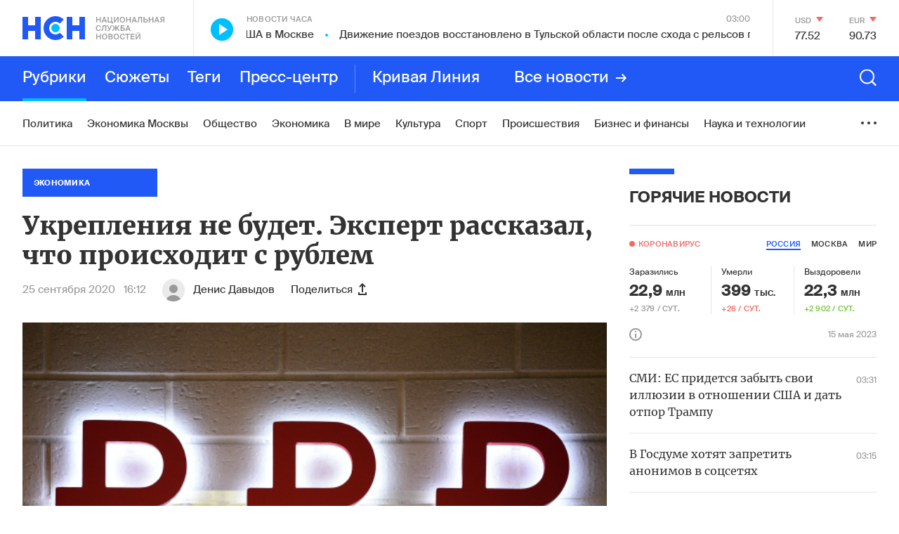

--- FILE ---
content_type: text/html; charset=utf-8
request_url: https://www.google.com/recaptcha/api2/anchor?ar=1&k=6LcBMY4UAAAAAChTWwZUhMM2e_vDNxv80xhHkZIm&co=aHR0cHM6Ly9uc24uZm06NDQz&hl=en&v=PoyoqOPhxBO7pBk68S4YbpHZ&size=invisible&anchor-ms=20000&execute-ms=30000&cb=4dq818huhpml
body_size: 48478
content:
<!DOCTYPE HTML><html dir="ltr" lang="en"><head><meta http-equiv="Content-Type" content="text/html; charset=UTF-8">
<meta http-equiv="X-UA-Compatible" content="IE=edge">
<title>reCAPTCHA</title>
<style type="text/css">
/* cyrillic-ext */
@font-face {
  font-family: 'Roboto';
  font-style: normal;
  font-weight: 400;
  font-stretch: 100%;
  src: url(//fonts.gstatic.com/s/roboto/v48/KFO7CnqEu92Fr1ME7kSn66aGLdTylUAMa3GUBHMdazTgWw.woff2) format('woff2');
  unicode-range: U+0460-052F, U+1C80-1C8A, U+20B4, U+2DE0-2DFF, U+A640-A69F, U+FE2E-FE2F;
}
/* cyrillic */
@font-face {
  font-family: 'Roboto';
  font-style: normal;
  font-weight: 400;
  font-stretch: 100%;
  src: url(//fonts.gstatic.com/s/roboto/v48/KFO7CnqEu92Fr1ME7kSn66aGLdTylUAMa3iUBHMdazTgWw.woff2) format('woff2');
  unicode-range: U+0301, U+0400-045F, U+0490-0491, U+04B0-04B1, U+2116;
}
/* greek-ext */
@font-face {
  font-family: 'Roboto';
  font-style: normal;
  font-weight: 400;
  font-stretch: 100%;
  src: url(//fonts.gstatic.com/s/roboto/v48/KFO7CnqEu92Fr1ME7kSn66aGLdTylUAMa3CUBHMdazTgWw.woff2) format('woff2');
  unicode-range: U+1F00-1FFF;
}
/* greek */
@font-face {
  font-family: 'Roboto';
  font-style: normal;
  font-weight: 400;
  font-stretch: 100%;
  src: url(//fonts.gstatic.com/s/roboto/v48/KFO7CnqEu92Fr1ME7kSn66aGLdTylUAMa3-UBHMdazTgWw.woff2) format('woff2');
  unicode-range: U+0370-0377, U+037A-037F, U+0384-038A, U+038C, U+038E-03A1, U+03A3-03FF;
}
/* math */
@font-face {
  font-family: 'Roboto';
  font-style: normal;
  font-weight: 400;
  font-stretch: 100%;
  src: url(//fonts.gstatic.com/s/roboto/v48/KFO7CnqEu92Fr1ME7kSn66aGLdTylUAMawCUBHMdazTgWw.woff2) format('woff2');
  unicode-range: U+0302-0303, U+0305, U+0307-0308, U+0310, U+0312, U+0315, U+031A, U+0326-0327, U+032C, U+032F-0330, U+0332-0333, U+0338, U+033A, U+0346, U+034D, U+0391-03A1, U+03A3-03A9, U+03B1-03C9, U+03D1, U+03D5-03D6, U+03F0-03F1, U+03F4-03F5, U+2016-2017, U+2034-2038, U+203C, U+2040, U+2043, U+2047, U+2050, U+2057, U+205F, U+2070-2071, U+2074-208E, U+2090-209C, U+20D0-20DC, U+20E1, U+20E5-20EF, U+2100-2112, U+2114-2115, U+2117-2121, U+2123-214F, U+2190, U+2192, U+2194-21AE, U+21B0-21E5, U+21F1-21F2, U+21F4-2211, U+2213-2214, U+2216-22FF, U+2308-230B, U+2310, U+2319, U+231C-2321, U+2336-237A, U+237C, U+2395, U+239B-23B7, U+23D0, U+23DC-23E1, U+2474-2475, U+25AF, U+25B3, U+25B7, U+25BD, U+25C1, U+25CA, U+25CC, U+25FB, U+266D-266F, U+27C0-27FF, U+2900-2AFF, U+2B0E-2B11, U+2B30-2B4C, U+2BFE, U+3030, U+FF5B, U+FF5D, U+1D400-1D7FF, U+1EE00-1EEFF;
}
/* symbols */
@font-face {
  font-family: 'Roboto';
  font-style: normal;
  font-weight: 400;
  font-stretch: 100%;
  src: url(//fonts.gstatic.com/s/roboto/v48/KFO7CnqEu92Fr1ME7kSn66aGLdTylUAMaxKUBHMdazTgWw.woff2) format('woff2');
  unicode-range: U+0001-000C, U+000E-001F, U+007F-009F, U+20DD-20E0, U+20E2-20E4, U+2150-218F, U+2190, U+2192, U+2194-2199, U+21AF, U+21E6-21F0, U+21F3, U+2218-2219, U+2299, U+22C4-22C6, U+2300-243F, U+2440-244A, U+2460-24FF, U+25A0-27BF, U+2800-28FF, U+2921-2922, U+2981, U+29BF, U+29EB, U+2B00-2BFF, U+4DC0-4DFF, U+FFF9-FFFB, U+10140-1018E, U+10190-1019C, U+101A0, U+101D0-101FD, U+102E0-102FB, U+10E60-10E7E, U+1D2C0-1D2D3, U+1D2E0-1D37F, U+1F000-1F0FF, U+1F100-1F1AD, U+1F1E6-1F1FF, U+1F30D-1F30F, U+1F315, U+1F31C, U+1F31E, U+1F320-1F32C, U+1F336, U+1F378, U+1F37D, U+1F382, U+1F393-1F39F, U+1F3A7-1F3A8, U+1F3AC-1F3AF, U+1F3C2, U+1F3C4-1F3C6, U+1F3CA-1F3CE, U+1F3D4-1F3E0, U+1F3ED, U+1F3F1-1F3F3, U+1F3F5-1F3F7, U+1F408, U+1F415, U+1F41F, U+1F426, U+1F43F, U+1F441-1F442, U+1F444, U+1F446-1F449, U+1F44C-1F44E, U+1F453, U+1F46A, U+1F47D, U+1F4A3, U+1F4B0, U+1F4B3, U+1F4B9, U+1F4BB, U+1F4BF, U+1F4C8-1F4CB, U+1F4D6, U+1F4DA, U+1F4DF, U+1F4E3-1F4E6, U+1F4EA-1F4ED, U+1F4F7, U+1F4F9-1F4FB, U+1F4FD-1F4FE, U+1F503, U+1F507-1F50B, U+1F50D, U+1F512-1F513, U+1F53E-1F54A, U+1F54F-1F5FA, U+1F610, U+1F650-1F67F, U+1F687, U+1F68D, U+1F691, U+1F694, U+1F698, U+1F6AD, U+1F6B2, U+1F6B9-1F6BA, U+1F6BC, U+1F6C6-1F6CF, U+1F6D3-1F6D7, U+1F6E0-1F6EA, U+1F6F0-1F6F3, U+1F6F7-1F6FC, U+1F700-1F7FF, U+1F800-1F80B, U+1F810-1F847, U+1F850-1F859, U+1F860-1F887, U+1F890-1F8AD, U+1F8B0-1F8BB, U+1F8C0-1F8C1, U+1F900-1F90B, U+1F93B, U+1F946, U+1F984, U+1F996, U+1F9E9, U+1FA00-1FA6F, U+1FA70-1FA7C, U+1FA80-1FA89, U+1FA8F-1FAC6, U+1FACE-1FADC, U+1FADF-1FAE9, U+1FAF0-1FAF8, U+1FB00-1FBFF;
}
/* vietnamese */
@font-face {
  font-family: 'Roboto';
  font-style: normal;
  font-weight: 400;
  font-stretch: 100%;
  src: url(//fonts.gstatic.com/s/roboto/v48/KFO7CnqEu92Fr1ME7kSn66aGLdTylUAMa3OUBHMdazTgWw.woff2) format('woff2');
  unicode-range: U+0102-0103, U+0110-0111, U+0128-0129, U+0168-0169, U+01A0-01A1, U+01AF-01B0, U+0300-0301, U+0303-0304, U+0308-0309, U+0323, U+0329, U+1EA0-1EF9, U+20AB;
}
/* latin-ext */
@font-face {
  font-family: 'Roboto';
  font-style: normal;
  font-weight: 400;
  font-stretch: 100%;
  src: url(//fonts.gstatic.com/s/roboto/v48/KFO7CnqEu92Fr1ME7kSn66aGLdTylUAMa3KUBHMdazTgWw.woff2) format('woff2');
  unicode-range: U+0100-02BA, U+02BD-02C5, U+02C7-02CC, U+02CE-02D7, U+02DD-02FF, U+0304, U+0308, U+0329, U+1D00-1DBF, U+1E00-1E9F, U+1EF2-1EFF, U+2020, U+20A0-20AB, U+20AD-20C0, U+2113, U+2C60-2C7F, U+A720-A7FF;
}
/* latin */
@font-face {
  font-family: 'Roboto';
  font-style: normal;
  font-weight: 400;
  font-stretch: 100%;
  src: url(//fonts.gstatic.com/s/roboto/v48/KFO7CnqEu92Fr1ME7kSn66aGLdTylUAMa3yUBHMdazQ.woff2) format('woff2');
  unicode-range: U+0000-00FF, U+0131, U+0152-0153, U+02BB-02BC, U+02C6, U+02DA, U+02DC, U+0304, U+0308, U+0329, U+2000-206F, U+20AC, U+2122, U+2191, U+2193, U+2212, U+2215, U+FEFF, U+FFFD;
}
/* cyrillic-ext */
@font-face {
  font-family: 'Roboto';
  font-style: normal;
  font-weight: 500;
  font-stretch: 100%;
  src: url(//fonts.gstatic.com/s/roboto/v48/KFO7CnqEu92Fr1ME7kSn66aGLdTylUAMa3GUBHMdazTgWw.woff2) format('woff2');
  unicode-range: U+0460-052F, U+1C80-1C8A, U+20B4, U+2DE0-2DFF, U+A640-A69F, U+FE2E-FE2F;
}
/* cyrillic */
@font-face {
  font-family: 'Roboto';
  font-style: normal;
  font-weight: 500;
  font-stretch: 100%;
  src: url(//fonts.gstatic.com/s/roboto/v48/KFO7CnqEu92Fr1ME7kSn66aGLdTylUAMa3iUBHMdazTgWw.woff2) format('woff2');
  unicode-range: U+0301, U+0400-045F, U+0490-0491, U+04B0-04B1, U+2116;
}
/* greek-ext */
@font-face {
  font-family: 'Roboto';
  font-style: normal;
  font-weight: 500;
  font-stretch: 100%;
  src: url(//fonts.gstatic.com/s/roboto/v48/KFO7CnqEu92Fr1ME7kSn66aGLdTylUAMa3CUBHMdazTgWw.woff2) format('woff2');
  unicode-range: U+1F00-1FFF;
}
/* greek */
@font-face {
  font-family: 'Roboto';
  font-style: normal;
  font-weight: 500;
  font-stretch: 100%;
  src: url(//fonts.gstatic.com/s/roboto/v48/KFO7CnqEu92Fr1ME7kSn66aGLdTylUAMa3-UBHMdazTgWw.woff2) format('woff2');
  unicode-range: U+0370-0377, U+037A-037F, U+0384-038A, U+038C, U+038E-03A1, U+03A3-03FF;
}
/* math */
@font-face {
  font-family: 'Roboto';
  font-style: normal;
  font-weight: 500;
  font-stretch: 100%;
  src: url(//fonts.gstatic.com/s/roboto/v48/KFO7CnqEu92Fr1ME7kSn66aGLdTylUAMawCUBHMdazTgWw.woff2) format('woff2');
  unicode-range: U+0302-0303, U+0305, U+0307-0308, U+0310, U+0312, U+0315, U+031A, U+0326-0327, U+032C, U+032F-0330, U+0332-0333, U+0338, U+033A, U+0346, U+034D, U+0391-03A1, U+03A3-03A9, U+03B1-03C9, U+03D1, U+03D5-03D6, U+03F0-03F1, U+03F4-03F5, U+2016-2017, U+2034-2038, U+203C, U+2040, U+2043, U+2047, U+2050, U+2057, U+205F, U+2070-2071, U+2074-208E, U+2090-209C, U+20D0-20DC, U+20E1, U+20E5-20EF, U+2100-2112, U+2114-2115, U+2117-2121, U+2123-214F, U+2190, U+2192, U+2194-21AE, U+21B0-21E5, U+21F1-21F2, U+21F4-2211, U+2213-2214, U+2216-22FF, U+2308-230B, U+2310, U+2319, U+231C-2321, U+2336-237A, U+237C, U+2395, U+239B-23B7, U+23D0, U+23DC-23E1, U+2474-2475, U+25AF, U+25B3, U+25B7, U+25BD, U+25C1, U+25CA, U+25CC, U+25FB, U+266D-266F, U+27C0-27FF, U+2900-2AFF, U+2B0E-2B11, U+2B30-2B4C, U+2BFE, U+3030, U+FF5B, U+FF5D, U+1D400-1D7FF, U+1EE00-1EEFF;
}
/* symbols */
@font-face {
  font-family: 'Roboto';
  font-style: normal;
  font-weight: 500;
  font-stretch: 100%;
  src: url(//fonts.gstatic.com/s/roboto/v48/KFO7CnqEu92Fr1ME7kSn66aGLdTylUAMaxKUBHMdazTgWw.woff2) format('woff2');
  unicode-range: U+0001-000C, U+000E-001F, U+007F-009F, U+20DD-20E0, U+20E2-20E4, U+2150-218F, U+2190, U+2192, U+2194-2199, U+21AF, U+21E6-21F0, U+21F3, U+2218-2219, U+2299, U+22C4-22C6, U+2300-243F, U+2440-244A, U+2460-24FF, U+25A0-27BF, U+2800-28FF, U+2921-2922, U+2981, U+29BF, U+29EB, U+2B00-2BFF, U+4DC0-4DFF, U+FFF9-FFFB, U+10140-1018E, U+10190-1019C, U+101A0, U+101D0-101FD, U+102E0-102FB, U+10E60-10E7E, U+1D2C0-1D2D3, U+1D2E0-1D37F, U+1F000-1F0FF, U+1F100-1F1AD, U+1F1E6-1F1FF, U+1F30D-1F30F, U+1F315, U+1F31C, U+1F31E, U+1F320-1F32C, U+1F336, U+1F378, U+1F37D, U+1F382, U+1F393-1F39F, U+1F3A7-1F3A8, U+1F3AC-1F3AF, U+1F3C2, U+1F3C4-1F3C6, U+1F3CA-1F3CE, U+1F3D4-1F3E0, U+1F3ED, U+1F3F1-1F3F3, U+1F3F5-1F3F7, U+1F408, U+1F415, U+1F41F, U+1F426, U+1F43F, U+1F441-1F442, U+1F444, U+1F446-1F449, U+1F44C-1F44E, U+1F453, U+1F46A, U+1F47D, U+1F4A3, U+1F4B0, U+1F4B3, U+1F4B9, U+1F4BB, U+1F4BF, U+1F4C8-1F4CB, U+1F4D6, U+1F4DA, U+1F4DF, U+1F4E3-1F4E6, U+1F4EA-1F4ED, U+1F4F7, U+1F4F9-1F4FB, U+1F4FD-1F4FE, U+1F503, U+1F507-1F50B, U+1F50D, U+1F512-1F513, U+1F53E-1F54A, U+1F54F-1F5FA, U+1F610, U+1F650-1F67F, U+1F687, U+1F68D, U+1F691, U+1F694, U+1F698, U+1F6AD, U+1F6B2, U+1F6B9-1F6BA, U+1F6BC, U+1F6C6-1F6CF, U+1F6D3-1F6D7, U+1F6E0-1F6EA, U+1F6F0-1F6F3, U+1F6F7-1F6FC, U+1F700-1F7FF, U+1F800-1F80B, U+1F810-1F847, U+1F850-1F859, U+1F860-1F887, U+1F890-1F8AD, U+1F8B0-1F8BB, U+1F8C0-1F8C1, U+1F900-1F90B, U+1F93B, U+1F946, U+1F984, U+1F996, U+1F9E9, U+1FA00-1FA6F, U+1FA70-1FA7C, U+1FA80-1FA89, U+1FA8F-1FAC6, U+1FACE-1FADC, U+1FADF-1FAE9, U+1FAF0-1FAF8, U+1FB00-1FBFF;
}
/* vietnamese */
@font-face {
  font-family: 'Roboto';
  font-style: normal;
  font-weight: 500;
  font-stretch: 100%;
  src: url(//fonts.gstatic.com/s/roboto/v48/KFO7CnqEu92Fr1ME7kSn66aGLdTylUAMa3OUBHMdazTgWw.woff2) format('woff2');
  unicode-range: U+0102-0103, U+0110-0111, U+0128-0129, U+0168-0169, U+01A0-01A1, U+01AF-01B0, U+0300-0301, U+0303-0304, U+0308-0309, U+0323, U+0329, U+1EA0-1EF9, U+20AB;
}
/* latin-ext */
@font-face {
  font-family: 'Roboto';
  font-style: normal;
  font-weight: 500;
  font-stretch: 100%;
  src: url(//fonts.gstatic.com/s/roboto/v48/KFO7CnqEu92Fr1ME7kSn66aGLdTylUAMa3KUBHMdazTgWw.woff2) format('woff2');
  unicode-range: U+0100-02BA, U+02BD-02C5, U+02C7-02CC, U+02CE-02D7, U+02DD-02FF, U+0304, U+0308, U+0329, U+1D00-1DBF, U+1E00-1E9F, U+1EF2-1EFF, U+2020, U+20A0-20AB, U+20AD-20C0, U+2113, U+2C60-2C7F, U+A720-A7FF;
}
/* latin */
@font-face {
  font-family: 'Roboto';
  font-style: normal;
  font-weight: 500;
  font-stretch: 100%;
  src: url(//fonts.gstatic.com/s/roboto/v48/KFO7CnqEu92Fr1ME7kSn66aGLdTylUAMa3yUBHMdazQ.woff2) format('woff2');
  unicode-range: U+0000-00FF, U+0131, U+0152-0153, U+02BB-02BC, U+02C6, U+02DA, U+02DC, U+0304, U+0308, U+0329, U+2000-206F, U+20AC, U+2122, U+2191, U+2193, U+2212, U+2215, U+FEFF, U+FFFD;
}
/* cyrillic-ext */
@font-face {
  font-family: 'Roboto';
  font-style: normal;
  font-weight: 900;
  font-stretch: 100%;
  src: url(//fonts.gstatic.com/s/roboto/v48/KFO7CnqEu92Fr1ME7kSn66aGLdTylUAMa3GUBHMdazTgWw.woff2) format('woff2');
  unicode-range: U+0460-052F, U+1C80-1C8A, U+20B4, U+2DE0-2DFF, U+A640-A69F, U+FE2E-FE2F;
}
/* cyrillic */
@font-face {
  font-family: 'Roboto';
  font-style: normal;
  font-weight: 900;
  font-stretch: 100%;
  src: url(//fonts.gstatic.com/s/roboto/v48/KFO7CnqEu92Fr1ME7kSn66aGLdTylUAMa3iUBHMdazTgWw.woff2) format('woff2');
  unicode-range: U+0301, U+0400-045F, U+0490-0491, U+04B0-04B1, U+2116;
}
/* greek-ext */
@font-face {
  font-family: 'Roboto';
  font-style: normal;
  font-weight: 900;
  font-stretch: 100%;
  src: url(//fonts.gstatic.com/s/roboto/v48/KFO7CnqEu92Fr1ME7kSn66aGLdTylUAMa3CUBHMdazTgWw.woff2) format('woff2');
  unicode-range: U+1F00-1FFF;
}
/* greek */
@font-face {
  font-family: 'Roboto';
  font-style: normal;
  font-weight: 900;
  font-stretch: 100%;
  src: url(//fonts.gstatic.com/s/roboto/v48/KFO7CnqEu92Fr1ME7kSn66aGLdTylUAMa3-UBHMdazTgWw.woff2) format('woff2');
  unicode-range: U+0370-0377, U+037A-037F, U+0384-038A, U+038C, U+038E-03A1, U+03A3-03FF;
}
/* math */
@font-face {
  font-family: 'Roboto';
  font-style: normal;
  font-weight: 900;
  font-stretch: 100%;
  src: url(//fonts.gstatic.com/s/roboto/v48/KFO7CnqEu92Fr1ME7kSn66aGLdTylUAMawCUBHMdazTgWw.woff2) format('woff2');
  unicode-range: U+0302-0303, U+0305, U+0307-0308, U+0310, U+0312, U+0315, U+031A, U+0326-0327, U+032C, U+032F-0330, U+0332-0333, U+0338, U+033A, U+0346, U+034D, U+0391-03A1, U+03A3-03A9, U+03B1-03C9, U+03D1, U+03D5-03D6, U+03F0-03F1, U+03F4-03F5, U+2016-2017, U+2034-2038, U+203C, U+2040, U+2043, U+2047, U+2050, U+2057, U+205F, U+2070-2071, U+2074-208E, U+2090-209C, U+20D0-20DC, U+20E1, U+20E5-20EF, U+2100-2112, U+2114-2115, U+2117-2121, U+2123-214F, U+2190, U+2192, U+2194-21AE, U+21B0-21E5, U+21F1-21F2, U+21F4-2211, U+2213-2214, U+2216-22FF, U+2308-230B, U+2310, U+2319, U+231C-2321, U+2336-237A, U+237C, U+2395, U+239B-23B7, U+23D0, U+23DC-23E1, U+2474-2475, U+25AF, U+25B3, U+25B7, U+25BD, U+25C1, U+25CA, U+25CC, U+25FB, U+266D-266F, U+27C0-27FF, U+2900-2AFF, U+2B0E-2B11, U+2B30-2B4C, U+2BFE, U+3030, U+FF5B, U+FF5D, U+1D400-1D7FF, U+1EE00-1EEFF;
}
/* symbols */
@font-face {
  font-family: 'Roboto';
  font-style: normal;
  font-weight: 900;
  font-stretch: 100%;
  src: url(//fonts.gstatic.com/s/roboto/v48/KFO7CnqEu92Fr1ME7kSn66aGLdTylUAMaxKUBHMdazTgWw.woff2) format('woff2');
  unicode-range: U+0001-000C, U+000E-001F, U+007F-009F, U+20DD-20E0, U+20E2-20E4, U+2150-218F, U+2190, U+2192, U+2194-2199, U+21AF, U+21E6-21F0, U+21F3, U+2218-2219, U+2299, U+22C4-22C6, U+2300-243F, U+2440-244A, U+2460-24FF, U+25A0-27BF, U+2800-28FF, U+2921-2922, U+2981, U+29BF, U+29EB, U+2B00-2BFF, U+4DC0-4DFF, U+FFF9-FFFB, U+10140-1018E, U+10190-1019C, U+101A0, U+101D0-101FD, U+102E0-102FB, U+10E60-10E7E, U+1D2C0-1D2D3, U+1D2E0-1D37F, U+1F000-1F0FF, U+1F100-1F1AD, U+1F1E6-1F1FF, U+1F30D-1F30F, U+1F315, U+1F31C, U+1F31E, U+1F320-1F32C, U+1F336, U+1F378, U+1F37D, U+1F382, U+1F393-1F39F, U+1F3A7-1F3A8, U+1F3AC-1F3AF, U+1F3C2, U+1F3C4-1F3C6, U+1F3CA-1F3CE, U+1F3D4-1F3E0, U+1F3ED, U+1F3F1-1F3F3, U+1F3F5-1F3F7, U+1F408, U+1F415, U+1F41F, U+1F426, U+1F43F, U+1F441-1F442, U+1F444, U+1F446-1F449, U+1F44C-1F44E, U+1F453, U+1F46A, U+1F47D, U+1F4A3, U+1F4B0, U+1F4B3, U+1F4B9, U+1F4BB, U+1F4BF, U+1F4C8-1F4CB, U+1F4D6, U+1F4DA, U+1F4DF, U+1F4E3-1F4E6, U+1F4EA-1F4ED, U+1F4F7, U+1F4F9-1F4FB, U+1F4FD-1F4FE, U+1F503, U+1F507-1F50B, U+1F50D, U+1F512-1F513, U+1F53E-1F54A, U+1F54F-1F5FA, U+1F610, U+1F650-1F67F, U+1F687, U+1F68D, U+1F691, U+1F694, U+1F698, U+1F6AD, U+1F6B2, U+1F6B9-1F6BA, U+1F6BC, U+1F6C6-1F6CF, U+1F6D3-1F6D7, U+1F6E0-1F6EA, U+1F6F0-1F6F3, U+1F6F7-1F6FC, U+1F700-1F7FF, U+1F800-1F80B, U+1F810-1F847, U+1F850-1F859, U+1F860-1F887, U+1F890-1F8AD, U+1F8B0-1F8BB, U+1F8C0-1F8C1, U+1F900-1F90B, U+1F93B, U+1F946, U+1F984, U+1F996, U+1F9E9, U+1FA00-1FA6F, U+1FA70-1FA7C, U+1FA80-1FA89, U+1FA8F-1FAC6, U+1FACE-1FADC, U+1FADF-1FAE9, U+1FAF0-1FAF8, U+1FB00-1FBFF;
}
/* vietnamese */
@font-face {
  font-family: 'Roboto';
  font-style: normal;
  font-weight: 900;
  font-stretch: 100%;
  src: url(//fonts.gstatic.com/s/roboto/v48/KFO7CnqEu92Fr1ME7kSn66aGLdTylUAMa3OUBHMdazTgWw.woff2) format('woff2');
  unicode-range: U+0102-0103, U+0110-0111, U+0128-0129, U+0168-0169, U+01A0-01A1, U+01AF-01B0, U+0300-0301, U+0303-0304, U+0308-0309, U+0323, U+0329, U+1EA0-1EF9, U+20AB;
}
/* latin-ext */
@font-face {
  font-family: 'Roboto';
  font-style: normal;
  font-weight: 900;
  font-stretch: 100%;
  src: url(//fonts.gstatic.com/s/roboto/v48/KFO7CnqEu92Fr1ME7kSn66aGLdTylUAMa3KUBHMdazTgWw.woff2) format('woff2');
  unicode-range: U+0100-02BA, U+02BD-02C5, U+02C7-02CC, U+02CE-02D7, U+02DD-02FF, U+0304, U+0308, U+0329, U+1D00-1DBF, U+1E00-1E9F, U+1EF2-1EFF, U+2020, U+20A0-20AB, U+20AD-20C0, U+2113, U+2C60-2C7F, U+A720-A7FF;
}
/* latin */
@font-face {
  font-family: 'Roboto';
  font-style: normal;
  font-weight: 900;
  font-stretch: 100%;
  src: url(//fonts.gstatic.com/s/roboto/v48/KFO7CnqEu92Fr1ME7kSn66aGLdTylUAMa3yUBHMdazQ.woff2) format('woff2');
  unicode-range: U+0000-00FF, U+0131, U+0152-0153, U+02BB-02BC, U+02C6, U+02DA, U+02DC, U+0304, U+0308, U+0329, U+2000-206F, U+20AC, U+2122, U+2191, U+2193, U+2212, U+2215, U+FEFF, U+FFFD;
}

</style>
<link rel="stylesheet" type="text/css" href="https://www.gstatic.com/recaptcha/releases/PoyoqOPhxBO7pBk68S4YbpHZ/styles__ltr.css">
<script nonce="C0v9_z2ZSCSWItglUzX0rQ" type="text/javascript">window['__recaptcha_api'] = 'https://www.google.com/recaptcha/api2/';</script>
<script type="text/javascript" src="https://www.gstatic.com/recaptcha/releases/PoyoqOPhxBO7pBk68S4YbpHZ/recaptcha__en.js" nonce="C0v9_z2ZSCSWItglUzX0rQ">
      
    </script></head>
<body><div id="rc-anchor-alert" class="rc-anchor-alert"></div>
<input type="hidden" id="recaptcha-token" value="[base64]">
<script type="text/javascript" nonce="C0v9_z2ZSCSWItglUzX0rQ">
      recaptcha.anchor.Main.init("[\x22ainput\x22,[\x22bgdata\x22,\x22\x22,\[base64]/[base64]/MjU1Ong/[base64]/[base64]/[base64]/[base64]/[base64]/[base64]/[base64]/[base64]/[base64]/[base64]/[base64]/[base64]/[base64]/[base64]/[base64]\\u003d\x22,\[base64]\\u003d\\u003d\x22,\x22E8K0Z8Kjw4MRbcOmwq/DkcOew7w5YsK2w4XDpCx4TMK0wr7Cil7Cp8K0SXNEacOBIsKdw69rCsKDwr4zUVgGw6sjwr0lw5/ChQnDmMKHOEQMwpUTw7g7wpgRw5ZbJsKkeMKgVcORwrYww4o3wovDkH96wqtlw6nCuCvCkiYLbT9+w4t/IMKVwrDCi8OOwo7DrsKfw7snwoxIw7Zuw4EJw4zCkFTClMKuNsK+Wnd/e8Kmwoh/T8OrPBpWUsOccQvCtjgUwq92XsK9JFvClTfCosKAJcO/w6/DjlLDqiHDpDlnOsONw4jCnUlXfEPCkMKkNsK7w68iw7thw7HCr8K0DnQVN3l6CcKYRsOSLMO4V8Oyagl/[base64]/wpTCvlUAw6tKYcOSwpwIwrA0WSxlwpYdJRkfAw3CsMO1w5AVw4XCjlRUPMK6acKjwrlVDjrCuSYMw4k7BcOnwr1HBE/DgMOPwoEuR3ArwrvCl0YpB3AHwqBqdMKNS8OcEHxFSMObDTzDjFXCoSckJDRFW8O0w4bCtUdZw5w4CnoAwr13XkHCvAXCpMOedFFVUsOQDcONwqkiwqbCssKuZGBWw5LCnFxJwpMdKMOoTAwwWAg6UcKSw4XDhcO3wqHCrsO6w4d/wopCRCPDkMKDZXHCgS5PwoRfbcKNwojCu8Kbw5LDtsOyw5AiwpoBw6nDiMK7A8K8wpbDk2h6RE3CqsOew4RRw4cmwpo5wovCqDE3agRNInhTSsOcNcOYW8KWwpXCr8KHTcOMw4hMwrtDw604PC/CqhwkURvCgB/Cs8KTw7bClGNXUsOIw5jDjMK5bcOSw4bCm2dnw7jCqEAkw4BMF8KfJ3zCsHVsSsOQMcKUFMKYw60dwoMnVMOkw43CnMOeeGjDl8Kcw4DCm8Ogw5F5woYPbHkJwo/Dt2AoGMKCBcK3WsOZwr4idQPCvRNXHmFywojCqMKJw5h3UMKhBwV9CFAQWsOdfyYUYMOzfsOOOEEZacOsw5TCicO1woXCssKaTArDtMKNwpTCtRsxw5FxwqfDpBXDukrDm8K4w4vDuUAfV0d5wq55Iz/Di3HCuUdCY25vCcKvI8KTwr/CilUOLz3CsMKCw73DqTvDkcKIw4TCqDRnw7ZEYcOQM15mWsOwRsOKw7/[base64]/DtsOYS8O4IkJzUsODw6XDt8Klw7rDpsKFw5zCp8OPJ8KgZQ7CilLDocOwwqvCn8OVw5rCjMKFI8O9w5ltflpvN3DDkMO/EcOgw69uw6Quw73DgcK3wrIrw7nDnsKHDMKZw7w0w4pgHsOUVUPCh1PCtiJ6wq7CrMOkCyHCrQw1NDzDhsK2bMOpw49pw77DqMOsAgBAIsOaOFUxTsOiWSHDngBXw5HCnWptwoTCjR7Cmz8XwpgYwrHDt8OawrTCjxEOLcOSQsK/Vn5QB2LCnQnCtMKVw4bDshlqwo/Di8KYJ8OcBMOiQsOAwrzCnV/[base64]/[base64]/DmHDDv3IGczBrHcKYVjzCvcOZwohSLsOxAsOsw5bCvF/CnsKIV8Oqw4NOwoc9ACwDw49OwqMFP8OzRMOJV0RtwrHDvMOMwpXCosOFE8OQw5XDisOgAsKZMU7DmAvDlBHCi0bDm8OPwobCkcO5w6fCnR5AFWoJIMK/w5TChiB4wqsTQSfDuhPDucOdwrHCoC3Dm1fCu8KqwqLDh8KJw5zClj0OYcK7U8OtHSbCiBbDm2PCjMOkdjDCvyN0wrpPw7zCn8KrTnkEwqMWw4fCs0zDr3HDsjHDpsOFV13CnlUKZ14pw4Q5w6/CucOoIwtQw40oNF0oYnU/RCDDhsKKwpLDr3bDi31Jdz8bwqvDlUfDmi7CocKBJ3fDvMO4YzbCrMK0OjIhKW8rDHRGZ3jDnTtEw6xLwoQjK8OIY8KywqHDt0tsMMORSn3ClMKrwo3CgMOXwqnDnsOxw6DCrzjDscOjGMKhwrNsw6/CnW7DnFPCvQ0ww6dREsOiTVfCmMOzw7VKQMKFPUPCphQuw7nDqMOjRsKuwphLJcOqwqdbX8ODw6FhFMKHOcOEayduwr/DlCHDssOrd8KGwp3CmcOSwrhFw4PCnWjCoMOyw6TDhl3DpMKKw7N1w4rDqjVYw4RUBWbCucK2wqLCpjEwYMO8XMKDPQNmA2LDlMKXw4jChsKzw7Z3w5/DncOaYhMawonCqWzCr8KQwpQBTMKFw5LDgMOYM1/[base64]/wq/Cs8KeSMOXwqwbcMKxGcOywr0zw6REw7vChcOhwqE9w4TDtcKAwrXDj8K6M8OXw4Y1SF9CQMKdYlrCjj/CsWnCl8OjcHo/[base64]/CtFVxCMKcw4MKDsOHw55mwqhKHGJ2wovCp8O2wrwXUsOJw5jCkSEdRcOzw7IzK8Kyw6BaB8OlwrzCq2vCmsOCesOXMG/DjDAPw6nCn0/[base64]/DpG3CksOfwoZdw7ZzE8OIwolpahR4w7lZw5nDn8KOw4dNWk/[base64]/CuD7CosOHw5cFKC8uw5hPEsKMW8Kpw6PDk0DCl1PCsQrDisOvw73DgsOJY8OLJMKsw5RQwqkwL1RxQcOVF8ObwrUTXFNsEFUhZ8KIPnZ+cQ/[base64]/[base64]/Dk8O4WzJsIsOlwqDCsxg8w59KC3wlTU7Crj7CgcKkw47DmcOxEBTDlcKtw43DisKUbClbKR3CtMOWMAfCrQUxwp5twrFsPV3CpcOIw5huREhrGMO6w4YDP8Otw6ZVbHlgXSLDgAUTW8O2wrI/wozCpCbCrcO7wph7bsKFY15dNVU+wofDksOMfsKewpXDgWhREzPCo208woB1wq/Ci2VlbRVjw5/CkwMSU144EsOxP8O2w5Inw6jDtRnDo2oawqzDjG4vwpDCpSAaNcKIwp5dw4rDi8OVw4zCt8KuLsO3w4fCjiMPw4BQw5tjA8KaFcKfwpgHY8OMwp0bwpceQcOKw6snHgHCjcOQwo17w5s9W8KLDMOWwrPCscO1RwkhLC/CrgTCoCvDnMOhX8Ojwo/CksOiGhUxHjzCjggmBjZYHMKaw5Aqwp4+RWEwYMOLw4UaXcO7wp1ZasO8w4IFw4fCiT3ClF9IGcKAwp3CusKYw6TDkcOhw4bDhsKsw5zDhcK4w6hNw691DcKTScKUw6oaw5LCoiUKIlc/dsOKDxErQcKBC33DoDR/C3B3wrXDgsOmwrrCmMO4bsO4dMOfYFR6wpFbwo3CqlEUTcKvf3DDrnzCoMKGGWrDuMKCBMORYl5cPsOzBcO/HX7Dvg1nwq8+woB5GMO6w6PCosOAwpvCu8Kewo83wotIwoTCiErCgsKYwqvCgDnDo8O3wq0lJsKwNSvCn8KPBMKaRcKxwofCgxrCgcK6T8K0C0Erw7XCqMK9w5ABGcOKw5fCowvCi8KjFcK8w7dDw5nCgcOawpPCuy4tw4ojw4/[base64]/Csi0Tw4fCmUYHwrnCpsOSNxZYQjAHewMCwqDDnMOhwqRmwo/Dl03DicKUOsKFM27DkMKFcsKTwpnCnAXCpMObScOybnzCqSLDhMOwLwnClhTCoMKcTcKxdGYnSAVCYlfDk8KVw51yw7ZnJhY4w7/Cr8KfwpXDtMK4w4TDkQp4BcKSGj3DglViw6vChMKcRMO5woXCuj7DtcKqwoZkMcK/wq/DicONIz0OQcKOw6HCoFcMYgZAw47Di8K2w6NHfHfCn8Ouw7zDrMKMw7rDmTpZw7s7w6vDsxPCr8OgTHsWL1ERwrhfJMKxwoh8RG/CsMKhwpvCiA0uW8Oze8Kywr8iwrthIcOVSlnCmT5MZsOowpADwpsNSSBtwpEwMkrCigzChMKXw5dcSMO4UUbDpMOMw6jCvAvCl8OGw6LCvcK1b8OkP0XCiMKkw6TCjjMYZnjDgTXCmxjDl8K4K0NdY8OKJcKIHi0EPDd3w61/[base64]/CjsKxw5BDw5RswqsuwpjDrsOHw43CuXnDtmwFIMO9VzxiOE7Dt3xEw73CjSLCm8O1FV0Gwo45H0sDw5fCosK2fW/CrRtyUcOJOsKxNMKCUMKgwrl4wrPCjyczNDTDrSHDqCTCgmVICsK5w4dTH8KPMUgVw43DoMK7Onl9ccOZIMKcwo3CtAHCtwM0L1hcwp/[base64]/[base64]/[base64]/DoFzCgMO/w7LDt8KYOiHCjcKjTsKnwqjDlSPDpMKZacK0NmhKalUdMcOewqPCtAPDusOQFMO0wp/CohbDnsOKw4wHwrIBw4I8ZcKhKXvDqcKDwrnCpcOdw6kAw5kNO1nCh3ofAMOrw5PCqG7DoMOebsOaS8KEw5d0w4nCgxvDtHR4SsKOb8OEDnFdN8KeRsKpwrA3McOVWELDqsK/w7LDpsK2STbDv0MgFcKaJ3fDvMOKwo0ow6pkBR03XMK2B8KZw6fCg8Olw6jCkcO2w7vDkWDDj8Kww48BOwLCnRLCpsKfasKVw5LCkyEbw7PDt2dWwrzDi1vCsxM8Z8K+wr8cw5wKw67CtcOxwonCiHwlJX/DjcOuf15fesKDwrUkEG7CtMOkwpTCthdlwrYwaRwkwoIYw7/CqcKUwqgDworCh8K0w6xvwo9iwrZBN1nDtD9LBTVow6QaXFdQDMKmwrnDuRZSZHMhwonDhsKCdjgsBlA/wp/[base64]/DqMKyHsOSfcKIw4rDuMOtcE4xw43Do8Kqw4dtw6nCoV/[base64]/Cm8Ovw58/J8Kgw65nFcKwFsKrwqjDh8K/wrXCj8Ogw4dMdsK3wq49dgsgwpjDtsOSPgkfawxtw5YCwrZwWMOXY8Olw4hhE8OHwrZswqdTwrDCkFoCw7VKw4s4P1Qxw7HCjFJDF8Kiw556wpkewr9lNMOfwpLDnMKHw6YeQcOvM2HDgAfDl8O/[base64]/fsO7QAJYJsOiA2cpw6TDpjUMCMK5w5gCw6/CmsKowoTDtcOtw5zCmi/DmkPCj8OmeCMFS3MHw47CqxPDt1nDrT3Ct8Kqw5gHwpwcw45LATJeaUPCvWIqwrEuw5pSwojDlxHCgDbDq8KET11qw5HCp8ONw7/[base64]/CvcKeF8ONwqvCiMK4JcKxwpokccOEeC/Dk3TDk8KNaMOKw63CncKgwrhzXzsvw4defh7CnMKow7htJXTDkUzCl8Kyw51AfSohw4zCoFw9wr8zeh/[base64]/[base64]/Dq8K4woRqw4c0NwDCkmEPWEfDgW/ClcK4PcO9FcKBwrTCm8O0wrp2EsOMw4FLX2/Cu8K9GgDDvyYEBxrDqsKAw7jDqsOfwptewpjClsKpw7NfwrVTw45GwozDqiFFw6M5wp8Jwq0GYMKvKcKnQ8KWw60XRcKNwoR9bcOVw7oxwoNUwoMsw7TCgMOiOsOnw6rCrA8TwqVvw74XX1FJw6jDhcKww6/DlTHCuMOdacK1w7w4J8O/wrsnXHvCqsKZwofCpCrCq8KcKsKgw6bDoV/CgMK0wqM1woDDlj56cwQKc8OzwpYVwpHCu8Okd8OZwq/[base64]/DmFFOfsOTTnNUG8K6w4bCm8K7e2TChAXCkATCgcK6w6Vaw4Y5VcOww5/DnsO1w6sOwq5rDcOLE1pIwqk3eGTDr8OKTsOHwofCjGwqAB/DlinDk8KUwprCnMOjwqzDugsow5zDk2rDmMOowrQ4wrbCoSdoX8KFNMKcw4/CpcOtDVPCrmV9w4/CocOQwo9Uwp/DiijDvsOzejU1cT8uXGgZd8KkwovCq1NKNcOkw5MjXcKSbhjDssOOwoTDn8KWwpBGJW8EVl8ZajtMfsObw5ofKgbCssOeDMORw50uYnHDtjXCkXvCscKvwpXDv3thQkwtwoJpJirDrC1FwqsYCsKow6vDk2nCgsOdw6w2wp/Cq8KqEcKneRHDkcKnw7XDoMKzD8O6w53DgsKBwoI/wqplwoNvwobDisOFw5kAwo/DrMKFw43CjCd1GMOnRsOPG3fDmWgIwpXDsVEDw5PDhBdGwqIew5rCkQfDgWZGVcK1wrVeBMO5AcK/LcK2wrYqwobCrxrCusOPDUo7GgfDpG3CkA1bwoJFT8OjOmMlbcOowoTCpWFFwoVjwrjCnjJzw5zDtSw7TwTCgMO1wr8/QcO2w4HCg8KQw7JaOGXDmWEJOE8DGsOeJUZwZnfCpMOpcztRQFxWw5XCvMOpw5nCp8OgJ24mIMKowrAUwpYjw6vDvsKOHk/DlDF0X8ODfXrCo8K1OALDvMKCfcK7wrhCw4HDnjnDogzCqRjCsCLCrhjDh8KiNiINw4kqw5gIEcK7VsKNOihtOg/CnDzDjhTCkG3Do3LDjsKIwpNIwrfCjMKYPnXCux/Cu8KefirCsGLDlMKqw7AROMKjA0Mbw4TCjTfDjz3CvsK1UcOPwrnDox4WXFnClw/[base64]/TsK6w658wpDDu8KdOgnDicKWSCkNw58Qw5sfRwHCusO5Cn3Djls0MC5tcCYNw5FkRB7CqwrCrMKiUCBxDcKbBMKgwoMociTDhl/CkFwAwrA0QiXCgsOOwrDCuW/Dt8KLdcK9w7YZOWZmKD7CiTVywpHCv8OkMzjDsMKFMCFQBsOzwqTDgsKZw7fCgDDCr8OLJ07CpsKbw4MNwoTCixLChsKcFMOCw5ceC1kAw4/CsRJIcTXDiRh/YhMJwqQpwrLDmsORw4FOCSEfJDRgwr7DkkHDqkpoMsKpIgHDq8OOZCHDihjDnsKYbTxbVMKDw7jDpGkxwqfClMOpK8OTw73Ck8K/w6RGw6vCssKJYBzDoUIYwrDDjMO9w6EkOxzCkMOSVMKJw5M8TsOZwrrCjMOZwpzCmMOCGsO1w4TDhcKHZDk1TBJnFUMxwrMcZxAyBFVuLMKlK8OdYlLClMOyCz9jw6fChR/ClsKRN8O7OcOfw7rCv107bgUXw7NkJMOdw4gKBcKFw4DDmk/CtiE7w5fDiyJ9wrVpDlVfw4vCgcO6aTvDrsKdTsK+ZsKhdcKfw6vCoXnCicKlGcOvd2bDowDCnMK6w5nCqQw3X8OWwoZQDXBOXErCsXQ5VMK7w6YGwoA/ex/CjGrDomcRwpsWw47Du8ONwpHCvMOqCwpmwrldU8KhYmgxCjrCgGVNTCZSwp83ZRp8dhIlPVtiHBZIwqhHV3bCh8OhbMOGwpLDnTfCocOdM8OnXHFUwrbDvcKnTActwrItLcKxw6nCh0nDvMOWby7CmcKwwqbCscO/w7QWwqHCq8Owe1UXw4zCtWvDhDvCuzILQWIubQ0pw7jCkMOqwqUWw4/CrcK4T3jDo8KJTk/CtFbCmgHDvCdyw6w1w6zCkQtjw5vCtjJjEW/[base64]/[base64]/DmMKcAhzDo18vexnClEoQUBFIQ0XClmhPwr4pwoYCVTZfwqxLDMKSJMKVLcO6w6zCmMKJwoLDuT3CvBVHw419w4odEgfCknzCj20RS8OPw4QtR1jCt8OSesKSDcKPQMOtIMO5w5jDiUvCr0/DtFlVBcKMSMOdLcOSw6dfCTl3w5pxZwRMYcOjSj8IIsKiZlwlw57CshJAGExLPMOSwpAYDFLCusO2FcOkwprCrwtXbcKSw5Apd8KjZQNUwpoTYzrDh8OOY8OPwprDt37DhDsiw6F9XsK2w6zChXAAVsODwos0MMOLwpZQw6LCkcKYNzTCjsKiGh/[base64]/wr3Clyp6w44WQ8O7YlrCmhNrw7oyKGVtw5XCqwNrX8K8S8OKfMKtB8KAaU7CiFDDjMOYQcKZKhDCtmHDvsKtCcOVw6pUG8KsXMKUw4XCkMO6wpANT8O4wr7Dvw3CssOjwrrDl8OzZ0wdDVvDtVfDoCkVKMKzBCvDgMO/w6g3GlsDwpXCiMKyZnDCmGxCwq/[base64]/DgVXDiMOVw4rDrXIvwpJ5w7/CvcOlw7howp/Dp8KKQ8KdAsK6HcKFE2jDh04kwqrDu3gSTybCh8K1aH18Y8OZNsO9wrdMdXTDiMOxBMOYay7DlH/CisKPw7LCv2JzwpcmwptDw4fCu3DCrMKTFU0vwoI7w7/DjMKEw7bDksOgwpJLw7PDv8Ocw5bCkMKuwqnDikLCuVBLeD4Dwo/CgMOdwqwYE39WT0XDhHwSE8KJw7UEw57DpMK2w6HDiMOGw4AgwpQkMMOfw5IBw4VbeMK2wpXChHrCssOlw5bDtMOhLcKKfMOZwqN2OcOhcMOifVjCkcKew4XDrG/[base64]/wojCqDbDnsOiw4XDg8OYwpBswqVEGMKPwpLDlsKQecODbMOywpHCsMOXYQ3DuxnDnnzClMOIw4x8AmFgD8OuwqMsHcKqwrPDn8O1RzPDocO2DsOkwozCjcKyTsKKNjAMfSnDl8OYQcKpR15Ow4/[base64]/CvcO9wpR9IcKLwqLDsMOrTcOmfcK/[base64]/[base64]/DnkE1J8OME8KWIcKid8OwBxZoQsODw6LClsO6wp/CvcOdZzBmLcKSDG12w6PDiMO0wqLDn8KRA8OvSxpeelUZXWEBXMOEQ8OKwrTCkMOYwo4ww7jCjsO+w4V9a8O9RsOpUsKJw40nw4DCj8OUwo3Dr8O/wqQEHlLCjHrCsMOzcnfCm8KVw5XDlzjDg0bCt8K/woB1BcKvTsOzw7fCjzTDtTR3w5zDq8K/SsKuw4LDosOnwqdwMMKswonDp8OqMcO1wqhUVsOTQz/[base64]/[base64]/LcOiccKHwrEJw7JqFAwwU8OSwoLDiioWKMKfw5nCtsONwqPDiA8UwrDCkWZXwqRww7Jhw6jDusOPwqw9fMKvPFEIDBjChCpGw41aBAVkw5rCicOTw5DCpntlw7nDscOxBgnCtsO5w73DpMOHwqnCmnrDo8K0S8OtEcOkwo/CqcK7w4PCpsKtw4zClsK4wp9aaCodwoHDj13CjDlFS8KWe8KjwrjCnMOZw68UwrTCk8OHw7s1QhNhJAR2wrVvw67DlsOZYsKgEyPCqMKKwr/DtMOFJMOnfcKEBcKyVsKJSi/DsCTCiwzDoFPCs8O/Fy3DiBTDu8O+w44KwrzDlhVWwo3Dk8Oce8KjSl5FcAw0w6FLHcKrwp/DoENNB8KpwpYAw4oCNi/Cg01wLT8gHinDtlpJZ2HChgXDtWFvw6PDuGhmw6XCkcKRWXAWwo7CvsKWwoJWw4dTwqdtC8O4w7/CrCDDjATCqVVTw7rCjTrDicK6wq8bwoYsSMKSwoPCkcOjwrlxw4Ehw7LCmhDCujkWRBPCicKUwoLClcK1CMKbw5HDnlLCmsOodsOTRWl+wo/DtsOzYGxwdsK+amoQwrF/[base64]/CucKqDcOuE1YpwoLDisOYwoHCrl9vHsKwCsKawofChkLCuyDCr0HCrTnCsi1jU8KiLwpfJSYuwpYGWcOCw68rYcO7aFESLHTDjCDCosK8CSnCtwQDH8KILnPDhcO1MyzDhcOUSsONCFkuw6XDgsKtYHXCmMOxcl/DuUQjwrtlw7htwpYuwpwqwrcLQXXDoVHCt8OWQwVKIzjClMKowq06F07CrsKhRD/CsTvDucONLMKhDcOuBsKXw6ERwp7DsUTCgRPDuj4Lw7bDr8KQUgcow79hYsOQSsOgwqFBMcO/YB5YQGpYwoYiCg/CqzLDo8OzK2HCuMOdw4HDjMOZMmJXw77Dj8OTw5LCqF/[base64]/w793E8OENMOiw7IVZ3N+fCrCi8OPWsKUecKrJcOfw70wwoA3wq3CvMKaw5shCWnClcKKw7EXJG3DvMOIw4PCl8O3w6d2wrhDBmDDpQvCsArChcOAw4nDnAEdbsOkwqnDpnREBzTCkww6wqRqKsObQXlzVm/Do0Zlw4Nfwr/DkBHDh3VXwoRCAkLCnlvCiMO4wp5WcX/DpsKQwoHCvsOhw4wVasO4ch/DmcOSByxMw5E0STNCR8OwDMKxPUXChToldlTCqzdow4FUanjCicKgD8OkwrLCnmPCksKwwofCj8K6OwAtwojCnMKtw7tiwr1qWcKgFsOpdcOMw450wojCvxXCssOwPU/CsGHCvMO2OznDkMOpH8Ksw43ChsOzwr0Ew6VfRlbDk8OgNgEgwo/CsSTDtFDDjnctCjN7w7HDo0o0dkrDrGTDtsKeWDV0w4V7My5nacKNfsK/JHfDqCLDuMOcw498wp8BZnZMw4oEwrjCtiPCu04cPcO2enQVwo8TU8K5LMK6w6/[base64]/CucOQwp8tajDCisKjFD8xw4XCnAxBwpvCjR5VUiAPw6Nowp9TQcO7HCrCp1bDisO4wpHCjiRKw7vDn8KSw4bCusOBa8O/QU/[base64]/CgcOdEjolwoLDhEgPYnIDw7fDqcOowqTCih9GDH7DpzHDq8K7XMKFG3siw53DocK9VcK1wr8/w6Q8w47CjlXCklk2FzvDs8KYUMKzw5g0w7XDq0PDnVtIw4vCombDpcOlJl82QgxHS03DjGNMwrfDiGrDlcO7w7rDsB/ChMO5ZcK4wr3Ch8OFGcOdKyfDvTkiYsKxe0PDsMOKEMKpOcKNw6zCmcK8wpMIw4DCgkjCqTxvYkRDfWTDiEbDu8O2dMOPw7zCqsKTwrrCjMOdwoR0TwIKPxQtd3kDQMOZwo7Cni/DtVQhwpl+w4bDhMK5w7kYw6HCqMKiVQgHw6wUaMKpcCrDpMODJMKufi9uwqjDhwDDn8KDUH0ZNMOkwo7DlzEgwpLCp8O/w65ww4jCnR5zOcKsTcOLPkTDj8KgeUFbwqs0VcObJ1vDlFV0wo09wokRwq0ISkbCnhXClm3DgSLDn03DvcOQDGNfKCMawofDg2U4w5zCmMOFw7IxwrXDvcOHUBQew4pEw6FJOsKhB2bDjmHDl8K7XH1nM3XDrMKfUCLDoXU4w40Fw7kdACEhJSDClMKLfF/CncKhScKTRcOhwqh0Z8KcDGsVw6fCslXDnDNZw7RLSx5ow7ZswoTCvQvDligaN2tow53Di8Kyw6EHwrcGNMKCwpMCwpfCu8OEw57DtC/DpMOsw4bCoBEMPxnCmcKDw6RfXMOGw6Flw4PCoC0aw4EPV3FDGMOBwpN/wojCv8Oaw7ZrdsKDCcKOa8KlEnRHw6orw7zDj8Oaw5fCiR3Conw8O2g2w4rDjiwPw54IFcOawqotbsKJDERcdnp2S8Kiw7XDlzoPe8KEwpRARMOSJMKtwqHChyc/w5DCsMKGwqxuw5c7esOIwo/DgVTCvsKMwrfCkMKNQsODYSnDmxLCrTzDlsKDw4HCrcOmw5x5wqUww5HDtk7CoMOAwpHChE/DgsK5JVgnwrgaw4ZndcK7wqVVXsKSw7PDlwbDuVXDtA4Jw6NrwpLDozvCkcKhL8OSwo/Ct8Kgw64JGBrDlgQDwoMpw4x8wqs3w6xhLMO0BQfCq8KPw4/CssO9YF5lwoEDSDNQw6jDml3CnyUFH8OmV1bCv1HCkMKkwpTDsRZQw5HCr8KRwq05b8KkwpHDvRPDmw/DmR45wqHDkmzDhGknA8O+CcK+wpXDon/DvTnDmcKZwp0Owq1qKcKlw7YZw7MlRMKUwq0OCMKlDl5mQ8OVIsO9EyoYw54xwprCo8O0wqZLw6jCpDnDiVpTYzjCiyPDgsKaw4Z6w4HDuDzCsz8WwobCuMKPw4DCtRU1wqLDonvCu8KRacKEw47DgcK1wo/Dh1Y0wqxTw4jCkcKvAsKgwqjDshwqOFN7TMOow75pbjVzwqRDMMOIw6fCvsOqCVTDrsOBWcKxW8KxMXADw5DCgsKxck3Cq8KMAULCg8KZO8Kowo1mTGPCm8KrwqrCg8OefsKTw4Yew5p1OiEoFWZFw47Cr8OGb3ZjP8Ktw5vDgsOiwr85woDDvUN2CcK2w5k/[base64]/Ch0ZaHcOIw5bCusKOw5bDjMKywql3w5YOw6NXw5lnwpHClnhfw7FFbS3DrMOuVsO+w4pOw6vDkRBAw5d5w6TDvH7DuxbCr8KjwrMHK8K+BsKAQAPCq8KTXsKrw7F0w6bCjBFww6gFA0/DqzhDw6obOAdjRx/CssK/woLDpMOdeA9gwp3Cpn0aSsOrFklbw4F4wojCkE7Dp2fDrkPDo8KtwpUTwqlCwr7CgMOVYsOzZRzCk8KIwqZbw6dJw7lmw5hBw5AxwoFEw58rGVxBwrgaLkMvdwnCh3Uzw5vDt8K5w4/[base64]/dykWeAbClMKMw7ozwp3CtcKLwoAhwodWw6hmEsKcw6M/a8K9w6EdJWPDrl1sHyrCqFfDlFkHw6nCt03DkcK+w7nDgQtPaMO3dFM5WMOAd8Ocwo/DpMO5w4QCw5rClMOSC2/DokAYwqfDkSskXcK4wp4FwobClRDDnn9fbBEBw5TDv8OGw5c5wrEHw73DosK2RyPDisKbwqllwpAoDcO8cg3CssOxwrLCqsOPwqbCv2wKw6PDpxokwps2XhzCksOCFCsGdgo8J8OkFMO/[base64]/DicKFGT/[base64]/DisK3fwoewpHDmsKFcRAiN8KdJHdKwr1Lw7V/JsOXw7bCghQ3wqExMxnDjQ7Dl8OTw7ggFcOjR8O6wqMbbA7DncKFw4XDqsOMw7jCgcKuJyfCusKLAMKjw5YUY3wZKRDCisKcw6rDlMOawo/DgS1TOXxWTRvCncKOFMONVcK6w47DksOWwrdWU8OcccKewpfDr8OjwrXCtSI7LsKOFjUaG8K/w61FP8KcScKhw4TCv8KibxtaKXTDgsOPYcKUNGQpSVrDosOvRyUMY0BNwrMxw70WBsKNwrdowrrCsj5MRkrCjMKJw6M5woMeLCsgw6/Dq8OOEMOmCGbDpcO5w7nDmsKJw4fDqMOvwpTDpyzCgsK3wpMBw7/Cq8KfCSPCszlJKcKqwojDjsKIwp8Kw4Y+WMOjw7AMKMOwfcK5wr/[base64]/Cr3vCpVJdwr1GwqPCq8OVT2pEY00OTsOnZ8O7RcKxwp/[base64]/CncOEw6fDt8K8AQdSVMOpwo/[base64]/[base64]/CpDvDmMKmeUzDiQUUIxLCtD/Cn8Otw5sjXhFuCsKzw6XDrGFQwobClsOiwrA4woZlw6kgwqU8cMKlw6nCj8KJwqkjSRFHVMOPfm7DlMOlCsKzw5ptw70Fw58NYlwOw6XCtMOow5nCsnYuw6ohwrxZwrZzwpvCmB/DvwzCt8KLFVTCkcOAYS/CtMKoLDfDmMOCdSJ/e3dHwrXDvxdAwokmw7U3w7Uiw6NWRXPCjUIkSMOew6vCiMOnZ8KTXhfCoX0Rw6N9wo/CiMO2ME53w57CncKqBTHCgsKSwrfCpjPDkMKTwqdVP8Kqw7hUTRTDtcKKwrzDlz/ClAnDlMOJG1jCjMOQW1rDk8K9w5FlwpDCjjNBwo/Ct1nDuDrDmcOUw5zDrGwiw4bDpsKfwrXDryjCvcKxw5DDmcOXa8KyJgwTKsOzSVVHElc+w6ZVw4bDtgHCvyXDn8OzOz3DvBjCusOVE8K/wrzCl8Oqw6MmwrDDplrCiFI/REkSw6DCmjDDocK+w5HCvMKjK8O4w4cJYyV1wpsoPh9bCwhMOMOsfT3Dn8KQZiIpwqI2w6nDusK9U8KcbBjCrxdEw6kvBivCvmI3QMORwrXDpHXCjn9VecOveBQgw5TDlkADwoQ/CMKJw7vCssOEFcKAw5nCnQ/CpGVww4ZDwqrDpsONwq9cOMKKw7fDtcKpw4drPsKnBcKkIADCrWLCncOdw4Q0FsO2HMOqw6ATcsObw5XCmnhzw6fDrCvCnAMyGnxewronTMKEw5PDmkvDv8O3woDDswgiDMKAYcKbSC3DsD3CjUM/GCvCgkh5FsKCBSbDv8ORwotvFk7ClXfDiSjCuMKoH8KeGsK9w7vDvcOGwooAI2F1wpzCmcOGAMO7CwU/[base64]/DgcOrCXvDoz4yasK6wpZSW8KDw5zDuA4Iw6PCnMK0MhgFwoNJXcOZKMK7wqQJAHbCsz1yb8OyXwHCp8KEW8KLfn/Cg1TDpsODZ1E/[base64]/CqMKiHMO+wodzwpTDl2/[base64]/Co8K4KgTCvxxGw7DDuMKnwojDoMKMwod9w7gFwrTDvsOPw4vDjcKZKsKxRG/ClcOEUsKUTl3ChMK2FEXDicOdW2/Dg8KzaMOcN8OUwpJaw6dKwr5rwrDCvCTCmsOWTsKLw5/DphfDri8SLlbCmnERW3PDiWnCrlDCryjDgMOBw7h2w5/CiMOewqYNw4cnQF4iwokTOMOcRsOPZMKmwqEMwrYTw5PCsT/Cu8KvaMKOw7bCvcO7w49CSnLCnxjCvsO+wpTDlAs4OR51wo5yDsK8wr5FUcO9wq1swqYKYcOnDlZxwpHDkMOHKMOtw5AUOj7Cql3CkRbDoCwmQzHCg0jDqMOyMnAiw4dGwpXCpUsuQSEZFcKIGX/Dg8Ohf8Oww5JMW8K2wokewrnDqMKWw6opw55Ow5YBR8OBw6sDLV/DsQ5SwpJgw4fChcOdZBceesOwPCTDomPClT9EBWsYwp9JwofCvhzCpgzCjUV/wqvCtnvDgUJQwo0zwrHCvwXDtMKCw5cXCmQbEMOYw7/DvsOIw7TDqsOEwp/DqG0GL8O9wrp/[base64]/[base64]/DlyXDvcO6fcOob8KVccKxwpAlOcOCwo3CpcOzdgfCkx4hwobCtHMcwolGw7HDhsKDw6AFMcOpwoLDuRXCrWbDvMKPcU5DZ8Kqw6zCqsOIP1Nlw7TDksKrw4puCsOUw4rDlwtiwqnDhlQWwpXDt2khwrcMQMKzwrI/wppwbMOQOH/CjyoeXMOfwqDDksOrwqnCvMO6w4tRTDHCosOawovCkylodsOAw45OTMOHw4RlQsOYw7rDsA1hw6VBwqvCkD1pVsOGwqnCtsOEcMKMw4fCiMO5eMO8wq7DhDR5YTIaSBTDuMOuwrZvGsOCIyULw6LCoGzDkADDmXgXN8KWw5cZAsKxwo4yw6XDicOyMT/[base64]/d8OQwpLDg8O7Kn/CqkXDkjHDicOYwqpswqbDqQ8Mw49twptyDMKiwr3DtwvDtcKoYMKODj4FFMKAH1bCucOKEmZaOcK+c8Kiw7dBw4zCiARRQcOqwpcyNQLDtsKMwqnDkcKqwphtwrPCkEMxdsKkw5JvIj/DtMKdY8KmwrLDtMOuZsKVMsKWwo1hFDI+wpfDthgpSsOtwofCgSEBZsK7wrNrwoUDATQ1wqpxMmQxwqJuw5sYUBgwwpfDosOxwoYbwqZqUh7DucOEGibDm8KHJMOWwp/DkD4+XcK4wqZgwoEPw5I0wpEBCUTDnS3ClsKEJcOIw4omd8K2wp7Co8OZwq8JwqMGVSI2wofDusO0KHlZCi/DmMO5w6gZw5o0R1Vaw7zClcOqworDlnHDjcOpwo0yEMOfQnB2LTslw7/DpmjDnMOzWsOywpMaw5d/w6VkcmfCnH0pf25efQzChR3DvcOUwpA2woXCkcOGRsKtw4MNw4DDnwTDrQ/Ck3UvYE07IMOYHTF6woTCug9jMsOuwrVnSkfDq3R+w4kWwrRfLDzDnSAtw4PDjsKHwpx5MsKGw48SagvDjzZEDl9ewpPCo8K5SCJow5PDscK0wpjCgMO/B8Klw6PDmcOsw71Hw6LDn8Oew4Yyw4TCl8O/[base64]/w5ZZwqHCpQbDny8tw6TDmBnCr8ObZgIFw41HwrsowqoIG8Kpwr8yE8KbwprChMKjdMK5aDJzw6TClcOfDB98Dl/Co8Kxw57CqnzDiADCncK5IhDDu8O7w6/CtCIad8OVwpQsEFYfVcK4wr3ClDXCsG9TwpEIVcKgYWNLwpTDvcOVa3g/QjnDicKbFF7CqWjCh8K5QsOGWGkbwqpIVMKswrrCqC1CAcOiJcKNE1LCo8Ofw45xw6/DrkbDqsKgwqQ8KTYdw4/CtcK/[base64]/DtkkDdh7DqsKgd8KRTMOww7zDjgTDqChlw5XDmTrCvMKZwociSsO+w5NswqVzwpHDgcOnw4/[base64]/DpMOrwptwwphvant6w6vCg09PL8Klw6vCh8KgG8ODw5rDksKKwpZGVFp6KsK+fsK6w5IYKsOiCMOLLsOcw5fDqXrCqFTDqcKewprCusKAwr9SbsO2wqjDsR0MRhXCtDwdw6srw5Y9wqTCjQ3ClMOBw6fCoVURwp3DusO/[base64]\\u003d\\u003d\x22],null,[\x22conf\x22,null,\x226LcBMY4UAAAAAChTWwZUhMM2e_vDNxv80xhHkZIm\x22,0,null,null,null,1,[21,125,63,73,95,87,41,43,42,83,102,105,109,121],[1017145,594],0,null,null,null,null,0,null,0,null,700,1,null,0,\[base64]/76lBhnEnQkZnOKMAhmv8xEZ\x22,0,0,null,null,1,null,0,0,null,null,null,0],\x22https://nsn.fm:443\x22,null,[3,1,1],null,null,null,1,3600,[\x22https://www.google.com/intl/en/policies/privacy/\x22,\x22https://www.google.com/intl/en/policies/terms/\x22],\x22U0u8c0GsQwrITbCqWQLpSKa+4rioo/x8fbdl+iBncq8\\u003d\x22,1,0,null,1,1769059224158,0,0,[14],null,[162],\x22RC-DME41POxGYSgXQ\x22,null,null,null,null,null,\x220dAFcWeA61oqU9puZuFhGD0JPN9smxmMj7qZ8RcQQyCDZ7ZCP70cPyKIYRQz-6spkTWOlcPoRi5o43bMgUnw_TNhyNjRlFrmQ_uw\x22,1769142024163]");
    </script></body></html>

--- FILE ---
content_type: application/javascript
request_url: https://smi2.ru/counter/settings?payload=CNHVAhilyrqfvjM6JDNlNjIyNDcwLWU3NmQtNDBmNS1hZmE5LThiZTE5ZjYyYjFiNQ&cb=_callbacks____0mkoy1mp9
body_size: 1520
content:
_callbacks____0mkoy1mp9("[base64]");